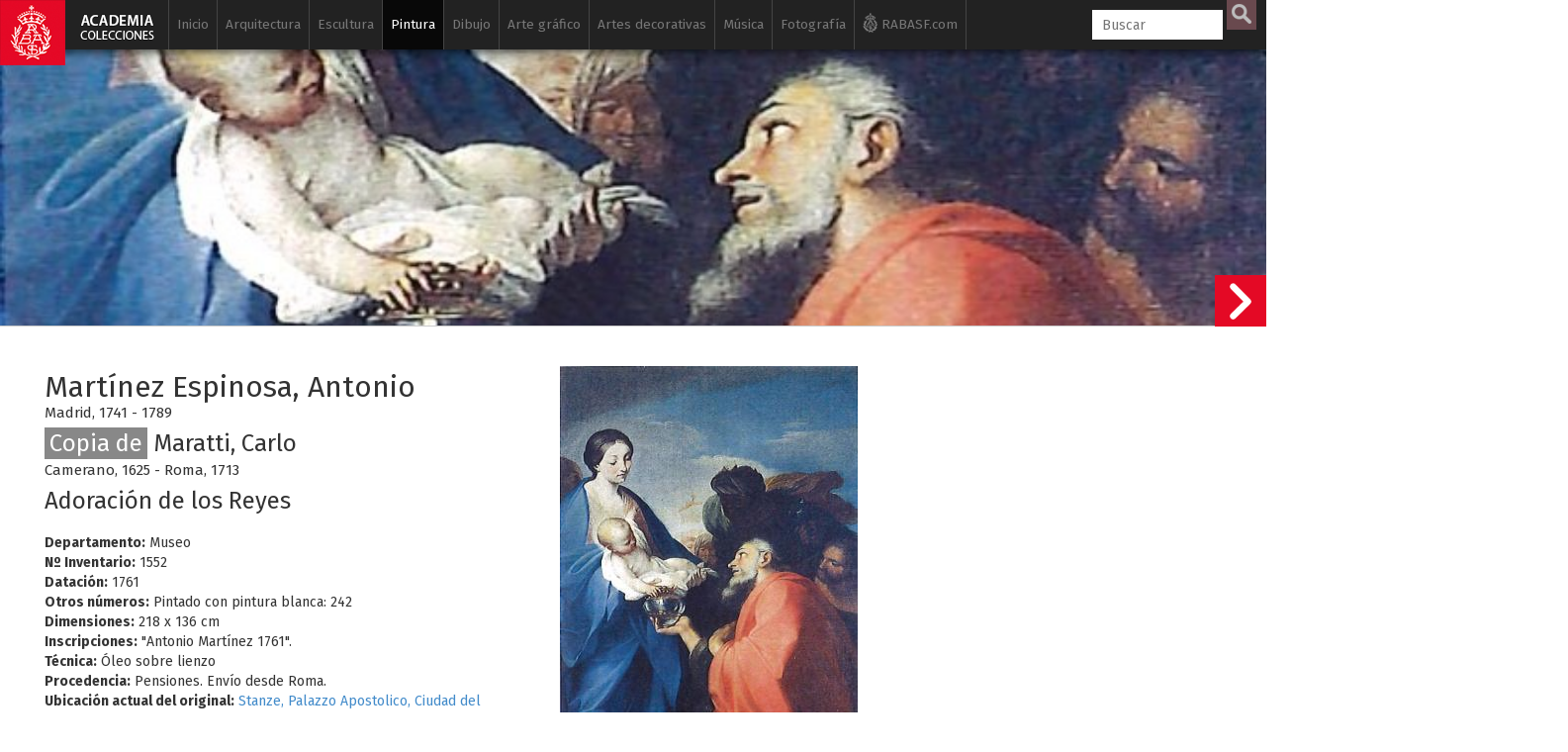

--- FILE ---
content_type: text/html; charset=UTF-8
request_url: https://www.academiacolecciones.com/pinturas/inventario.php?id=1552
body_size: 12788
content:

<!DOCTYPE HTML>
<html lang="es">
                    
<head>
<script async src="https://www.googletagmanager.com/gtag/js?id=G-6NHWG0MKVQ"></script>
<script>
  window.dataLayer = window.dataLayer || [];
  function gtag(){dataLayer.push(arguments);}
  gtag('js', new Date());

  gtag('config', 'G-6NHWG0MKVQ');
</script><meta charset="utf-8">


                    
                    
                    
                    <title>Martínez Espinosa, Antonio / Maratti, Carlo (copia de) - Adoración de los Reyes</title>
                   
                    <meta name="viewport" content="width=device-width, initial-scale=1.0">
                    <meta name="author" content="Real Academia de BBAA de San Fernando" /><meta property="og:title" content="Martínez Espinosa, Antonio / Maratti, Carlo (copia de) - Adoración de los Reyes"/><meta property="og:site_name" content="Academia Colecciones"/><meta property="og:type" content="website"/><meta property="og:description" content="Colección de pintura de la Real Academia de Bellas Artes de San Fernando."/><meta property="og:url" content="https://www.academiacolecciones.com/pinturas/inventario.php?id=1552" /><meta property="og:image" content="https://www.academiacolecciones.com/pinturas/server/files/1552.jpg"/><meta property="og:image:width" content="689"/><meta property="og:image:height" content="1141"/><meta name="twitter:card" content="summary_large_image"/>                    <link rel="apple-touch-icon" sizes="180x180" href="/img/favicon/apple-touch-icon.png">
<link rel="icon" type="image/png" sizes="32x32" href="/img/favicon/favicon-32x32.png">
<link rel="icon" type="image/png" sizes="16x16" href="/img/favicon/favicon-16x16.png">
<link rel="manifest" href="/img/favicon/manifest.json">
<link rel="mask-icon" href="/img/favicon/safari-pinned-tab.svg" color="#5bbad5">
<meta name="apple-mobile-web-app-title" content="Academia Colecciones">
<meta name="application-name" content="Academia Colecciones">
<meta name="theme-color" content="#111111" />
<meta name="msapplication-navbutton-color" content="#111111">
<meta name="apple-mobile-web-app-capable" content="yes">
<meta name="apple-mobile-web-app-status-bar-style" content="#111111">
                    
                    <!--[if lt IE 9]>
                        <script src="//cdnjs.cloudflare.com/ajax/libs/html5shiv/3.7.2/html5shiv.min.js"></script>
                    <![endif]-->
                    <link href="https://fonts.googleapis.com/css?family=Fira+Sans:400,400i,700,700i" rel="stylesheet">
                    <!-- Bootstrap styles -->
                    <link rel="stylesheet" href="//netdna.bootstrapcdn.com/bootstrap/3.2.0/css/bootstrap.min.css">
                    
                    
                            <!--<link rel="stylesheet" type="text/css" href="/css/minimal.css" />
                            <script src="/js/RealUploader.js"></script>-->
                    
                        
                        <!-- Core CSS file -->
                    <link rel="stylesheet" href="/css/photoswipe.css"> 
                    
                    <!-- Skin CSS file (styling of UI - buttons, caption, etc.)
                         In the folder of skin CSS file there are also:
                         - .png and .svg icons sprite, 
                         - preloader.gif (for browsers that do not support CSS animations) -->
                    <link rel="stylesheet" href="/css/default-skin/default-skin.css"> 
                    
                    <link rel="stylesheet" href="/css/academia.css?ver=151225">                    
                    <script src="/js/jquery-3.1.1.min.js"></script>
                    <script src="/js/bootstrap.min.js"></script>
                    <!-- Core JS file -->
                    <script src="/js/photoswipe.min.js"></script> 
                    <!-- UI JS file -->
                    <script src="/js/photoswipe-ui-default.min.js"></script> 
                    <!--<script src="/js/draggable_background.js"></script> -->
                    
                    
                    
                    </head>
                    
                    <body class="ficha">
                    <a href="/"><div class="logo-fixed"></div></a>                    <div class="cajabusquedamovil">   
      <form  method="GET" id="searchformmovil" action="/buscador.php">
      <input type="search" id="q" name="q" class="cbusqueda" placeholder="Buscar" maxlength="30" autocomplete="off" />
      <input type="hidden" name="cat" value="pinturas">      <input type="submit" id="btnbuscar" value="">
      </form>
</div>
<nav class="navbar navbar-inverse navbar-fixed-top ">
  <div class="container">
    <div class="navbar-header">
      <button type="button" class="navbar-toggle" data-toggle="collapse" data-target="#myNavbar">
        <span class="icon-bar"></span>
        <span class="icon-bar"></span>
        <span class="icon-bar"></span> 
      </button>
      <!--<a class="navbar-brand" href="#">WebSiteName</a>-->
    </div>
    <div class="collapse navbar-collapse" id="myNavbar">
      <ul class="nav navbar-nav">
      
        <li class=""><a href="/">Inicio</a></li>
        
        
        <li class=" "><a href="/arquitectura/introduccion.php">Arquitectura</a>
        
        	<ul class="sub">
            	<li ><a href="/arquitectura/arquitectura-espanola.php">Arquitectura española</a></li>
            	<li ><a href="/arquitectura/arquitectura-al-andalus.php">Arquitectura Al-Andalus</a></li>
                <li ><a href="/arquitectura/arquitectura-islam.php">Arquitectura islámica</a></li>
                <li><a href="https://www.ataral.es" target="_blank">Arquitectura almohade</a></li>
                <li ><a href="/arquitectura/alberto-campo-baeza.php">Alberto Campo Baeza</a></li>
                <li ><a href="/arquitectura/mostrar-autores.php?id=fernandez-alba-antonio">Antonio Fernández Alba</a></li>
                <li ><a href="/dibujos/serie-a.php">Dibujos arquitectónicos</a></li>
                <li ><a href="/arquitectura/isidro-gonzalez-velazquez.php">Isidro González Velázquez</a></li>
                <li ><a href="/arquitectura/maquetas.php">Maquetas</a></li>
                <li ><a href="/dibujos/serie-rvb.php">Ricardo Velázquez Bosco</a></li>
                <li ><a href="/dibujos/serie-rbg.php">Virgilio Rabaglio</a></li>
                            </ul>
        </li>
        
        <li class=" "><a href="/esculturas/introduccion.php">Escultura</a>
        
        	<ul class="sub">
            	                <li ><a href="/esculturas/">Galería de esculturas</a></li>
                <li ><a href="/esculturas/destacadas.php">Esculturas destacadas</a></li>
                <li ><a href="/esculturas/autores.php">Escultores</a></li>
                
                                <li ><a href="/vaciados/">Galería de vaciados</a></li>
                <li ><a href="/vaciados/destacados.php">Vaciados destacados</a></li>
            </ul>
        </li>
        
        
        <li class="active "><a href="/pinturas/introduccion.php">Pintura</a>
        
        	<ul class="sub">
                <li class="active"><a href="/pinturas/">Galería de pinturas</a></li>
                <li ><a href="/pinturas/destacadas.php">Pinturas destacadas</a></li>
                <li ><a href="/pinturas/autores.php">Pintores</a></li>
            </ul>
        </li>
        
                	
        </li>
        
        <li class=" "><a href="/dibujos/introduccion.php">Dibujo</a>
        
        	<ul class="sub">
            	<li ><a href="/dibujos/serie-a.php"><span>Serie A</span> Arquitectura</a></li>
            	<li ><a href="/dibujos/serie-d.php"><span>Serie D</span> Dibujos siglos XVI al XX</a></li>
            	<li ><a href="/dibujos/serie-p.php"><span>Serie P</span> Pruebas de exámenes, premios y estudios académicos</a></li>
                <li ><a href="/dibujos/serie-ma.php"><span>Serie MA</span> Monumentos Arquitectónicos</a></li>
                <li ><a href="/dibujos/ilustracion-espanola-y-americana.php"><span>Serie L</span> Ilustración Española y Americana</a></li>
                <li ><a href="/dibujos/artistas-actuales.php"><span>Serie H</span> Artistas actuales</a></li>
				<li ><a href="/dibujos/dibujos-para-grabar.php">Dibujos para grabar</a></li>
                <li ><a href="/dibujos/destacados.php">Dibujos destacados</a></li>
                <li ><a href="/dibujos/autores.php">Autores de dibujos</a></li>
                <li ><a href="/dibujos/catalogo-filigranas.php">Catálogo de filigranas (marcas de agua)</a></li>
            </ul>
        </li>
        
        
        
         <li class=" "><a href="/estampas/introduccion.php">Arte gráfico</a>
        	<ul class="sub">
            	<li ><a href="/estampas/francisco-de-goya.php">Francisco de Goya</a></li>
            	
<div class="panel-group accordion" id="accordion" role="tablist" aria-multiselectable="true">
<div class="panel panel-default">
  <div class="panel-heading" role="tab" id="headingOne">
    <h4 class="panel-title">
      <a id="menu-calcografia-nacional" class="collapsed" role="button" data-toggle="collapse"  data-parent="#accordion" href="#collapseOne" aria-expanded="false" aria-controls="collapseOne">
         <span class="glyphicon glyphicon-chevron-right"></span> Calcografía Nacional
      </a>
    </h4>
  </div>
  <div id="collapseOne" class="panel-collapse collapse" role="tabpanel" aria-labelledby="headingOne">
    <div class="panel-body">
      			<li ><a href="/estampas/coleccion-correa.php">Antonio Correa</a></li>
                <li ><a href="/estampas/monumentos-arquitectonicos-espana.php">Monumentos arquitectónicos de España</a></li>     
            	<li ><a href="/estampas/arte-grafico-contemporaneo.php">Arte gráfico contemporáneo</a></li>
                <li ><a href="/estampas/espanoles-ilustres.php">Retrato</a></li>
                <li ><a href="/estampas/indumentaria.php">Indumentaria</a></li>
                <li ><a href="/estampas/botanica.php">Botánica</a></li>
                <li ><a href="/estampas/estampa-religiosa.php">Estampa religiosa</a></li>
                <li ><a href="/estampas/cervantes-quijote.php">El Quijote</a></li>
                <li ><a href="/estampas/peces-de-los-mares-de-espana.php">Peces de los mares de España</a></li>
                    </div>
  </div>
</div>
<div class="panel panel-default">
  <div class="panel-heading" role="tab" id="headingTwo">
    <h4 class="panel-title">
      <a id="menu-biblioteca" class="collapsed" role="button" data-toggle="collapse" data-parent="#accordion" href="#collapseTwo" aria-expanded="false" aria-controls="collapseTwo">
         <span class="glyphicon glyphicon-chevron-right"></span> Archivo / Biblioteca
      </a>
    </h4>
  </div>
  <div id="collapseTwo" class="panel-collapse collapse" role="tabpanel" aria-labelledby="headingTwo">
    <div class="panel-body">
      			<li ><a href="/estampas/valparaiso.php">Valparaíso</a></li>
                <li ><a href="/estampas/estampas-sueltas-biblioteca.php">Estampas sueltas</a></li>
    </div>
  </div>
</div>

</div>
                
            	
                                <li ><a href="/estampas/grabadores.php">Autores</a></li>
            </ul>
        </li>
        
        
        
        
        <li class=" "><a href="/artes-decorativas/introduccion.php">Artes decorativas</a>
        
        	<ul class="sub">
                <li ><a href="/artes-decorativas/ceramica-persa.php">Cerámica persa</a></li>
                <li ><a href="/artes-decorativas/bronces-egipcios.php">Bronces egipcios</a></li>
                <li ><a href="/artes-decorativas/jades.php">Jades</a></li>
                <li ><a href="/artes-decorativas/abanicos.php">Abanicos</a></li>
                <li ><a href="/artes-decorativas/materiales-ceramicos.php">Materiales cerámicos</a></li>
                <li ><a href="/artes-decorativas/plata.php">Platería</a></li>
                <li ><a href="/artes-decorativas/medallistica-y-numismatica.php">Medallística y numismática</a></li>
                <li ><a href="/artes-decorativas/relojes.php">Relojes</a></li>
                <li ><a href="/artes-decorativas/metales-y-vidrios.php">Metales y vidrios</a></li>
                <li ><a href="/artes-decorativas/mobiliario.php">Mobiliario</a></li>
                <li ><a href="/artes-decorativas/objetos-personales.php">Objetos personales</a></li>
                
            </ul>
        </li>
        
        
        <li class=" "><a href="/musica/introduccion.php">Música</a>
        
        	<ul class="sub">
                <li ><a href="/musica/fondo-jimeno.php">Fondo Jimeno</a></li>
                <li ><a href="/musica/index.php?serie=partituras-manuscritas">Partituras manuscritas</a></li>
                <li ><a href="/musica/index.php?serie=partituras">Partituras</a></li>
                <li ><a href="/musica/index.php?serie=portadas">Portadas litográficas</a></li>
                <li ><a href="/musica/index.php?serie=programas">Programas</a></li>
                <li ><a href="/musica/index.php?serie=libretos">Libretos</a></li>
                <li ><a href="/musica/index.php?serie=musica-referencia">Música de referencia</a></li>
                <li ><a href="/musica/index.php?serie=diccionarios">Diccionarios</a></li>
                <li ><a href="/musica/index.php?serie=libros">Libros de música</a></li>
                <li ><a href="/musica/autores.php">Autores</a></li>
            </ul>
        </li>
        
        <li class=" "><a href="/fotografias/introduccion.php">Fotografía</a>
        
        	<ul class="sub">
            	<li ><a href="/fotografias/fotografias-artisticas.php">Fotografía artística siglos XIX-XX</a></li>
                <li ><a href="/fotografias/historia-academia-san-fernando.php">Historia de la Real Academia de Bellas Artes de San Fernando</a></li>
                <li ><a href="/fotografias/fotografias-archivo-biblioteca.php">Fotografías y postales del Archivo / Biblioteca</a></li>
                <li ><a href="/fotografias/autores.php">Autores</a></li>
            </ul>
        </li>
        
        <li class="iconrabasf"><a href="http://www.realacademiabellasartessanfernando.com" target="_blank"><img class="logorabasfxs" src="/img/rabasf-icon-blanco.png" alt="Ir a la web de la Real Academia de Bellas Artes de San Fernando" height="20" width="15"><img class="logorabasfmd" src="/img/rabasf-icon-gris.png" alt="Ir a la web de la Real Academia de Bellas Artes de San Fernando" height="20" width="15"> RABASF.com <img class="logorabasflg" src="/img/rabasf-icon-negro.png" alt="Ir a la web de la Real Academia de Bellas Artes de San Fernando" height="20" width="15"></a></li>
        

      </ul>
      <ul class="nav navbar-nav navbar-right">
        <li >
        
     
        <form  method="GET" id="searchform" action="/buscador.php">
      <input type="search" id="q" name="q" class="cbusqueda" placeholder="Buscar" maxlength="30" autocomplete="off" />
      <input type="hidden" name="cat" value="pinturas">      <input type="submit" id="btnbuscar" value="">
	  
      </form>
        </li>

      </ul>
    </div>
  </div>
</nav>
<div id="resultados-typeahead-cont">
</div>


<script type="text/javascript">
  $(document).ready(function(){
  
  
  $(".navbar-toggle").click(function(){
    $(".cajabusquedamovil").toggleClass("in");
  });
    /*$("#q").keyup(function(){
      var query = $(this).val();
      if (query != "") {
        $.ajax({
                url: '../ajax/buscar-sinonimos-y-autores.php',
                method: 'POST',
                data: {ajaxquery:query},
                success: function(data)
                {
					//console.log("EXITO: " + data);
				  //$('#sinonimos').val(data);
                  $('#resultados-typeahead-cont').html(data);
                  $('#resultados-typeahead-cont').css('display', 'block');
                    //$("#q").focusout(function(){
                    //    $('#ajaxresultados').css('display', 'none');
                    //});
                    $("#q").focusin(function(){
                        $('#resultados-typeahead-cont').css('display', 'block');
                    });
					var palabras = $('#altbtnbuscar span').text();
					palabras = palabras.replace("/", " ");
					console.log("todas las palabras: " + palabras);
					console.log("ajaxquery: " + query);
					var myHilitorTypeahead = new Hilitor2("resultados-typeahead-cont");
    				myHilitorTypeahead.setMatchType("open");
      				//document.getElementById("keywords").addEventListener("keyup", function(e) {
      				myHilitorTypeahead.apply(palabras);
                }
        });
      } else {
             $('#ajaxresultados').css('display', 'none');
      }
    });*/
	function posicionar_resultados_cont(){
		if(window.innerWidth >= 1600){
		//posicionar la caja de resultados junto a la caja de búsqueda, solo cuando tenemos menú lateral
			//console.log("altura de la caja: " + $('#resultados-typeahead-cont').height());
			var alturacaja = $('#resultados-typeahead-cont').height() + 10;
			//console.log("altura de la ventana: " + $(window).height());
			var windowheight = $(window).height();
			var cajabusqueda_pos = $('#searchform').offset();
			//console.log("posicion de la búsqueda: " + cajabusqueda_pos.top);
			var nuevaposicion = cajabusqueda_pos.top - $(window).scrollTop();
			if(nuevaposicion + alturacaja > windowheight){
			nuevaposicion = windowheight - alturacaja;
			}
			//console.log("nueva posición: " + nuevaposicion);
			//$("#resultados-typeahead-cont").animate({ top: nuevaposicion }, 300, fin);
			$("#resultados-typeahead-cont").css({ top: nuevaposicion });
		}
	}
	/*function fin(){
	console.log("funcion fin llamada");
	var posiciondefinitiva = $("#resultados-typeahead-cont").offset();
	console.log("posiciondefinitiva::::" + posiciondefinitiva.top);
	}*/

	var debounce = null;
	//$("#q").keyup(function(){
	$(".cbusqueda").keyup(function(){
      var query = $(this).val();
      //if (query != "") {
	  if (query.length > 1) {
	   clearTimeout(debounce );
   		debounce = setTimeout(function(){
			$.ajax({
					url: 'https://www.academiacolecciones.com/ajax/buscar-sinonimos-y-autores.php',
					method: 'POST',
					data: {ajaxquery:query},
					success: function(data)
					{
						//console.log("EXITO: " + data);
					    //$('#sinonimos').val(data);
					    $('#resultados-typeahead-cont').html(data);
					    $('#resultados-typeahead-cont').show();
						$("#q").focusout(function(){
						    $('#resultados-typeahead-cont').delay(300).queue(function (next) { 
    							$(this).hide(); 
    							next(); 
  							});
						});
						$("#q").focusin(function(){
							$('#resultados-typeahead-cont').show();
						});
						var palabras = $('#altbtnbuscar span').text();
						palabras = palabras.replace("/", " ");
						//console.log("todas las palabras: " + palabras);
						//console.log("ajaxquery: " + query);

						var myHilitorTypeahead = new Hilitor2("resultados-typeahead-cont");
						myHilitorTypeahead.setMatchType("open");
						//document.getElementById("keywords").addEventListener("keyup", function(e) {
						myHilitorTypeahead.apply(palabras);
						posicionar_resultados_cont();
					}
			});
			}, 300);
		 } else {
				 $('#resultados-typeahead-cont').hide();
		 }
		
    });
	
	$(document).on("click","#altbtnbuscar",function(){ 
        $("#btnbuscar")[0].click();
    });
	$(document).on("mouseenter", "#altbtnbuscar", function() {
	//console.log("hover en altbtnbuscar");
	$('#btnbuscar').addClass('btnbuscarhover');
	});
	$(document).on("mouseleave", "#altbtnbuscar", function() {
	//console.log("hout en altbtnbuscar");
	$('#btnbuscar').removeClass('btnbuscarhover');
	});

  });
</script>					
					<div class="container-fluid jumbo">
					
					<div class="jumbo" style="background:url(https://www.academiacolecciones.com/pinturas/server/files/1552.jpg);"></div></div><div id="contficha" class="container-fluid contficha"><div class="row"><div class="col-md-5"><h2>Martínez Espinosa, Antonio</h2><br><h6>Madrid, 1741 - 1789</h6><br><h3 class="copia"><span>Copia de</span> Maratti, Carlo</h3><h6>Camerano, 1625 - Roma, 1713</h6><h3>Adoración de los Reyes</h3><b>Departamento:</b> Museo<br><b>Nº Inventario:</b> 1552<br><b>Datación:</b> 1761<br><b>Otros números:</b> Pintado con pintura blanca: 242<br><b>Dimensiones:</b> 218 x 136 cm<br><b>Inscripciones:</b> "Antonio Martínez 1761".<br><b>Técnica:</b> Óleo sobre lienzo<br><b>Procedencia:</b> Pensiones. Envío desde Roma.<br><b>Ubicación actual del original:</b> <a href="http://www.museivaticani.va/content/museivaticani/es/collezioni/musei/stanze-di-raffaello/stanza-dell-incendio-di-borgo/incendio-di-borgo.html">Stanze, Palazzo Apostolico, Ciudad del Vaticano</a><br><b>Inventarios:</b><ul class="biblio"><li class="reciente ver">NOTICIA de las pinturas que posee la Real Academia de San Fernando según el orden de su numeración, [1796-1805]. [f. 30r]  ”Nº242. La Adoración de los Stos. Reyes, copia del Original de Carlo Marati que se halla en la Iglesia de Sn. Isidoro de Roma echa por Dn. Anto. Martínez algo menor que el Original. Tiene 3 varas menos quarta de alto y dos menos quarta de ancho, marco corleado”. En nota: “Se presentó en 11 de Febro. De 1763. Que está en Sn. Marcos”.</li><li class="reciente ver">INVENTARIO de las alhajas y muebles existentes en la Real Academia de San Fernando 1804. Y continuación del Inventario que se hizo en el año de 1804, de las alhajas que posee la Real Academia de San Fernando. – 1804-1814. Pinturas [Pág. 45, Pág. Inv. 42, f. 21r y v]. “Nº 242. La Adoración de los Magos, copia de Marati, por don Antonio Martínez. Alto tres varas menos quarta, ancho dos menos quarta, marco dorado”.</li><li class="reciente ver">INVENTARIO general de los cuadros o pinturas, estatuas, bajos relieves y otras obras de escultura, medallas, muebles y demás útiles que existen en la Real Academia de San Fernando formado en el año de 1824. "Sala que fue de Geometría. [f. 81v] 4. La Virgen con el Niño y un santo rey arrodillado le ofrece al Niño un presente. Por don Antonio Martínez en 1771. Alto 7 pies 2 pulgadas, ancho 4 pies 9 pulgadas".</li><li class="reciente ver">CATÁLOGO  de las obras pictóricas que constituyen la Galería de la Real Academia de Bellas Artes de San Fernando, 1884. "Capilla. [f. 72v] Adoración de los Reyes Magos. Alto 0,70 ancho 0,50, lienzo".</li></ul><b>Bibliografía:</b><ul class="biblio"><li class="reciente ver">GARCÍA GAINZA, María Concepción, "Pinturas de la Real Academia en el Colegio de Capuchinos de Lecároz", <i>Academia,</i> Boletín de la Real Academia de Bellas Artes de San Fernando, 2002, 94-95, 9-22, &nbsp;<a href=" https://www.academiacolecciones.com/pinturas/pdf/pinturas-rabasf-colegio-capuchinos-lecaroz.pdf " target="_blank"><span class="mini-pdf"></span></a></li></ul><div class="btntextcont"><a class="btntext" href="/pinturas/mostrar-autores.php?id=martinez-espinosa-antonio">Obras del mismo autor [7]</a></div><div class="btntextcont"><a class="btntext" href="/pinturas/index.php?">Volver a 'Todas las obras'</a></div><div class="btntextcont"><a class="btntext" href="/pinturas/autores.php">Listado de autores</a></div><div class="clearfix"></div></div><div class="col-md-7"><div class="row mt15"><div class="col-sm-7"><div class="my-gallery" itemscope itemtype="http://schema.org/ImageGallery"><figure itemprop="associatedMedia" itemscope itemtype="http://schema.org/ImageObject" data-pswp-pid="1552"><a href="/pinturas/server/files/1552.jpg" itemprop="contentUrl" data-size="689x1141"><img src="/pinturas/server/files/medium/1552.jpg" class="img-responsive" itemprop="thumbnail" alt="Adoración de los Reyes" /></a></figure></div></div><div class="col-sm-5"></div></div></div></div></div><div class="container blanco principal"><div class="row">
		<div class="col-md-12">
		<div class="compartireste">
		<h6 style="display:inline-block;">Compartir esta obra</h6>
        
        <a href="https://www.facebook.com/sharer.php?u=https://www.academiacolecciones.com/pinturas/inventario.php?id=1552" target="_blank">
         <div id="btn-mini-fb"></div>
        </a>

        <a href="https://twitter.com/share?url=https://www.academiacolecciones.com/pinturas/inventario.php?id=1552&amp;hashtags=AcademiaColecciones" target="_blank">
         <div id="btn-mini-tw"></div>   
        </a>
        
    </div></div></div><br><h4>Otras obras en la colección</h4><hr><div class="row iguales"><div class="col-xs-6 col-sm-4 col-md-2"><a href="/pinturas/inventario.php?id=1553"><p>1553</p><div class="square" style="background: url(../pinturas/server/files/medium/1553.jpg) 50% 50%;background-size: cover;"></div><h5>Navarro, Agustín</h5><h6>Adán y Eva arrojados del paraíso</h6></a></div><div class="col-xs-6 col-sm-4 col-md-2"><a href="/pinturas/inventario.php?id=1554"><p>1554</p><div class="square" style="background: url(../pinturas/server/files/medium/1554.jpg) 50% 50%;background-size: cover;"></div><h5>Anónimo</h5><h6>Inmaculada Concepción</h6></a></div><div class="col-xs-6 col-sm-4 col-md-2"><a href="/pinturas/inventario.php?id=1555"><p>1555</p><div class="square" style="background: url(../pinturas/server/files/medium/1555.jpg) 50% 50%;background-size: cover;"></div><h5>Vos, Paul de</h5><h6>Concierto de aves</h6></a></div><div class="col-xs-6 col-sm-4 col-md-2"><a href="/pinturas/inventario.php?id=1556"><p>1556</p><div class="square" style="background: url(../pinturas/server/files/medium/1556.jpg) 50% 50%;background-size: cover;"></div><h5>Borgianni, Orazio</h5><h6>Batalla de Clavijo</h6></a></div><div class="col-xs-6 col-sm-4 col-md-2"><a href="/pinturas/inventario.php?id=1558"><p>1558</p><div class="square" style="background: url(../pinturas/server/files/medium/1558.jpg) 50% 50%;background-size: cover;"></div><h5>Benlliure y Gil, Mariano</h5><h6>La carta</h6></a></div><div class="col-xs-6 col-sm-4 col-md-2"><a href="/pinturas/inventario.php?id=1559"><p>1559</p><div class="square" style="background: url(../pinturas/server/files/medium/1559.jpg) 50% 50%;background-size: cover;"></div><h5>Teniers III, David</h5><h6>Jesús entre los doctores</h6></a></div></div><a class="sigficha" href="/pinturas/inventario.php?id=1553"><div class="siguienteficha"></div><div class="minificha hidden-sm hidden-xs"><div class="row"><div class="col-md-6"><div class="square" style="background: url(../pinturas/server/files/medium/1553.jpg) 50% 50%;background-size: cover;"></div></div><div class="col-md-6"><p>1553</p><h5>Navarro, Agustín</h5><h6>Adán y Eva arrojados del paraíso</h6></div></div></div></a>



<div class="pie">

<div class="nota"><p><b>NOTA:</b> Estas bases de datos son el resultado de un trabajo acumulado en diversos departamentos y en períodos diferentes. Los usuarios comprobarán que hay registros incompletos y desiguales en contenido, campos que deberán ser revisados e imágenes que iremos sustituyendo a medida que se vayan haciendo las campañas fotográficas. Todo ello será un trabajo de meses y quizá de años que deseamos no demore la accesibilidad de las personas interesadas en conocer nuestras colecciones. Rogamos nos disculpen estas deficiencias que iremos subsanando de manera escalonada y de lo cual daremos periódicamente cuenta en nuestra página web y redes sociales.</p></div> 

<div class="row">
<div class="col-md-12">
<p><a href="/investigadores/">Solicitud de consulta en sala (investigadores)</a> &nbsp;•&nbsp; <a href="/creditos/">Créditos</a>  &nbsp;•&nbsp; <a href="/aviso-legal/privacidad.php">Política de privacidad</a> &nbsp;•&nbsp; <a href="/aviso-legal/">Aviso legal</a></p>
</div>

<div class="col-md-9">
<h6>&copy; 2017-2026. <a href="http://www.realacademiabellasartessanfernando.com" target="_blank">Real Academia de Bellas Artes de San Fernando</a>. c/ Alcalá, 13. Madrid</h6>
</div>


<div class="col-md-3">
    <div id="redessociales">
        <!-- Facebook -->
        <div id="btn-fb">
        <a href="https://www.facebook.com/sharer.php?u=https://www.academiacolecciones.com" target="_blank">
            <img src="/img/icono-facebook.png" alt="Facebook">
        </a>
        </div>
        <!-- Twitter -->
        <div id="btn-tw">
        <a href="https://twitter.com/share?url=https://www.academiacolecciones.com&amp;hashtags=AcademiaColecciones" target="_blank">
            <img src="/img/icono-twitter.png" alt="Twitter">
        </a>
        </div>
    </div>
</div>
<div class="col-md-12">
<div class="logoayto"><img src="/img/Ayuntamiento-Madrid-Area-Cultura.gif" alt="Ayuntamiento de Madrid"></div>
<div class="textologoayto"><h6>Esta base de datos/portal web se ha iniciado gracias a una subvención nominativa de la Dirección General de Bibliotecas, Archivos y Museos del Ayuntamiento de Madrid con cargo a los presupuestos municipales de 2018</h6></div>
</div>


</div><!--row-->
</div><!--pie--></div><div><!-- Root element of PhotoSwipe. Must have class pswp. -->
<div class="pswp" tabindex="-1" role="dialog" aria-hidden="true">

    <!-- Background of PhotoSwipe. 
         It's a separate element, as animating opacity is faster than rgba(). -->
    <div class="pswp__bg"></div>

    <!-- Slides wrapper with overflow:hidden. -->
    <div class="pswp__scroll-wrap">

        <!-- Container that holds slides. PhotoSwipe keeps only 3 slides in DOM to save memory. -->
        <!-- don't modify these 3 pswp__item elements, data is added later on. -->
        <div class="pswp__container">
            <div class="pswp__item"></div>
            <div class="pswp__item"></div>
            <div class="pswp__item"></div>
        </div>

        <!-- Default (PhotoSwipeUI_Default) interface on top of sliding area. Can be changed. -->
        <div class="pswp__ui pswp__ui--hidden">

            <div class="pswp__top-bar">

                <!--  Controls are self-explanatory. Order can be changed. -->

                <div class="pswp__counter"></div>

                <button class="pswp__button pswp__button--close" title="Cerrar (Esc)"></button>

                <button class="pswp__button pswp__button--share" title="Compartir"></button>

                <button class="pswp__button pswp__button--fs" title="Toggle fullscreen"></button>

                <button class="pswp__button pswp__button--zoom" title="Zoom in/out"></button>
                
                <button class="pswp__button pswp__button--rotate" title="Rotar"></button>

                <!-- Preloader demo https://codepen.io/dimsemenov/pen/yyBWoR -->
                <!-- element will get class pswp__preloader active when preloader is running -->
                <div class="pswp__preloader">
                    <div class="pswp__preloader__icn">
                      <div class="pswp__preloader__cut">
                        <div class="pswp__preloader__donut"></div>
                      </div>
                    </div>
                </div>
            </div>

            <div class="pswp__share-modal pswp__share-modal--hidden pswp__single-tap">
                <div class="pswp__share-tooltip"></div> 
            </div>

            <button class="pswp__button pswp__button--arrow--left" title="Anterior (flecha izquierda)">
            </button>

            <button class="pswp__button pswp__button--arrow--right" title="Siguiente (flecha derecha)">
            </button>

            <div class="pswp__caption">
                <div class="pswp__caption__center"></div>
            </div>

          </div>

        </div>

</div>



</div><!--container blanco principal-->





<script>
$( document ).ready(function() {
    var initPhotoSwipeFromDOM = function(gallerySelector) {
	
	//posibilita que los links a las fichas en el figcaption funcionen
		$('figcaption').on('click','a',function(e){
		  e.stopPropagation();
		});
		/*$('figcaption').on('click',function(e){
		  e.stopPropagation();
		});*/
	
	// parse slide data (url, title, size ...) from DOM elements 
        // (children of gallerySelector)
              var parseThumbnailElements = function(el) {
                var all = document.querySelectorAll(gallerySelector);
                var items = [];
                for(var j = 0 ; j < all.length; j++){
                  var el = all[j];
                  var thumbElements = el.parentNode.childNodes;
                  var numNodes = thumbElements.length,
                    figureEl,
                    linkEl,
                    size,
                    item;
                  for(var i = 0; i < numNodes; i++) {
                    figureEl = thumbElements[i]; // <figure> element
					// include only element nodes 
                    if(figureEl.nodeType !== 1) {
                        continue;
                    }
                    linkEl = figureEl.children[0]; // <a> element
                    size = linkEl.getAttribute('data-size').split('x');
					// create slide object
                    item = {
                        src: linkEl.getAttribute('href'),
                        w: parseInt(size[0], 10),
                        h: parseInt(size[1], 10),
						pid: figureEl.getAttribute('data-pswp-pid'),
                        minZoom: 3
                    };
                    if(figureEl.children.length > 1) {
						// <figcaption> content
                        item.title = figureEl.children[1].innerHTML;
                    }
                    if(linkEl.children.length > 0) {
						// <img> thumbnail element, retrieving thumbnail url
                        item.msrc = linkEl.children[0].getAttribute('src');
                    }

                    item.el = figureEl; // save link to element for getThumbBoundsFn
                    items.push(item);
                  }
                }
                return items;
              };
			  // find nearest parent element
              var closest = function closest(el, fn) {
                return el && ( fn(el) ? el : closest(el.parentNode, fn) );
              };
			  // triggers when user clicks on thumbnail
              var onThumbnailsClick = function(e) {
			    //ga('send', 'event', 'Imagenes', 'ver', e.srcElement);
				//console.log("click en thumb");
                e = e || window.event;
                e.preventDefault ? e.preventDefault() : e.returnValue = false;
                var eTarget = e.target || e.srcElement;
				// find root element of slide
                var clickedListItem = closest(eTarget, function(el) {
                  return (el.tagName && el.tagName.toUpperCase() === 'FIGURE');
                });
                if(!clickedListItem) {
                  return;
                }
				// find index of clicked item by looping through all child nodes
            // alternatively, you may define index via data- attribute
                var clickedGallery = clickedListItem.parentNode,
                  childNodes = document.querySelectorAll(gallerySelector),
                  numChildNodes = childNodes.length,
                  nodeIndex = 0,
                  index;
                for (var i = 0; i < numChildNodes; i++) {
                  if(childNodes[i].nodeType !== 1) {
                    continue;
                  }
                  if(childNodes[i] === clickedListItem) {
                    index = nodeIndex;
                    break;
                  }
                  nodeIndex++;
                }
                if(index >= 0) {
				// open PhotoSwipe if valid index found
                  openPhotoSwipe( index, clickedGallery );
				  /*console.log("openPhotoSwipe clickedGallery " + clickedGallery);
				  console.log("openPhotoSwipe hashData.pid " + hashData.pid);
				  console.log("openPhotoSwipe index " + index);
				  console.log("openPhotoSwipe childNodes.pid " + childNodes.pid);*/
                }
                return false;
              };
			  
			  // parse picture index and gallery index from URL (#&pid=1&gid=2)
              var photoswipeParseHash = function() {
                var hash = window.location.hash.substring(1),
                params = {};
                if(hash.length < 5) {
                  return params;
                }
                var vars = hash.split('&');
                for (var i = 0; i < vars.length; i++) {
                  if(!vars[i]) {
                    continue;
                  }
                  var pair = vars[i].split('=');
                  if(pair.length < 2) {
                    continue;
                  }
                  params[pair[0]] = pair[1];
                }
                if(params.gid) {
                  params.gid = parseInt(params.gid, 10);
                }
                return params;
              };

              var openPhotoSwipe = function(index, galleryElement, disableAnimation, fromURL) {
                var pswpElement = document.querySelectorAll('.pswp')[0],
                  gallery,
                  options,
                  items;
                items = parseThumbnailElements(galleryElement);
				
				
				// define options (if needed)
                options = {
                  maxSpreadZoom: 5,
                  //galleryUID: galleryElement.getAttribute('data-pswp-uid'),
				  galleryUID: '1',

                  getThumbBoundsFn: function(index) {
				  // See Options -> getThumbBoundsFn section of documentation for more info
                    var thumbnail = items[index].el.getElementsByTagName('img')[0],
                      pageYScroll = window.pageYOffset || document.documentElement.scrollTop,
                      rect = thumbnail.getBoundingClientRect();
                    return {x:rect.left, y:rect.top + pageYScroll, w:rect.width};
                  },
                  minZoom: 3,
				  history:true,
				  galleryPIDs:true,
				  correctOrientation: true,
                };
				// PhotoSwipe opened from URL
                if(fromURL) {
                  if(options.galleryPIDs) {
				    // parse real index when custom PIDs are used 
                    // http://photoswipe.com/documentation/faq.html#custom-pid-in-url
                    for(var j = 0; j < items.length; j++) {
                      if(items[j].pid == index) {
                        options.index = j;
                        break;
                      }
                    }
                  } else {
                    options.index = parseInt(index, 10) - 1;
                  }
                } else {
                  options.index = parseInt(index, 10);
                }
                if( isNaN(options.index) ) {
                  return;
                }
                if(disableAnimation) {
                  options.showAnimationDuration = 0;
                }
                gallery = new PhotoSwipe( pswpElement, PhotoSwipeUI_Default, items, options);
				
				//////////////////////////////////////////////////////////////////////
				gallery.listen('close', function() {
				//$( ".pswp__img" ).css("transform","rotate(90 deg)");
				$( ".pswp__img" ).removeClass('pswp--rotar1 pswp--rotar2 pswp--rotar3 pswp--rotar4' );
				$( ".pswp__img" ).addClass('pswp--rotar0' );
				cont=0;
			  	});
			  // Closing zoom out animation started
				gallery.listen('initialZoomOut', function() {
				$( ".pswp--open" ).addClass('.pswp--zooming-out' );
				});
				
				// Closing zoom out animation finished
				gallery.listen('initialZoomOutEnd', function() {
				$( ".pswp--open" ).removeClass('.pswp--zooming-out' );
				});

				
				//////////////////////////////////////////////////////////////////////////
                return gallery.init();
              };
			  
			  

			  
              var galleryElements = document.querySelectorAll( gallerySelector );
              for(var i = 0, l = galleryElements.length; i < l; i++) {
                galleryElements[i].setAttribute('data-pswp-uid', i+1);
                galleryElements[i].onclick = onThumbnailsClick;
              }
              var hashData = photoswipeParseHash();
              if(hashData.pid && hashData.gid) {
                openPhotoSwipe( hashData.pid ,  galleryElements[ hashData.gid - 1 ], true, true );
              }
			  
			  
            };

            // execute above function
            //initPhotoSwipeFromDOM('.images-container figure');
			initPhotoSwipeFromDOM('.my-gallery figure');
			
			//////////////////////////////////////////////////////////////////////
			////mi boton para rotar
			cont=0;
			/*$( ".pswp__button--rotate" ).click(function() {
			
			cont++
			$( ".pswp__img" ).css("transform","rotate(" + (cont*90)+ "deg)");
			console.log("rotar" + cont);
				
			});*/
			$( ".pswp__button--rotate" ).click(function() {
			
			cont++
			console.log("rotar" + cont);
				if(cont!=5){
				$( ".pswp__img" ).addClass('pswp--rotar'+cont);
				}else{
				
				
				$( ".pswp__img" ).css("transform","rotate(90 deg)");
				$( ".pswp__img" ).removeClass('pswp--rotar1 pswp--rotar2 pswp--rotar3 pswp--rotar4' );
				//$( ".pswp__img" ).addClass('pswp--rotar1' );
				cont=0;
				}
			});
			
			/*$(".jumbo").click(function() {
			console.log("click en jumbo");
			//$('figure')[0].click();
			//$('.my-gallery figure')[0].click();
			gallery.openPhotoSwipe();
			//gallery.init();
			//$( ".my-gallery" ).trigger( "click" );
			//initPhotoSwipeFromDOM('.my-gallery figure');
			
 // evt.preventDefault(); // prevent regular click action
  //instance.show(0);     // Make sure 'instance' variable is available to this function

			});*/
				
			
			//////////////////////////////////////////////////////////////////////////

			//$(".jumbo").click(".my-gallery figure", function(e) {
			$('.jumbo').on('click', function(event){
			console.log("click en jumbo");
			event.preventDefault();
			event.stopPropagation();
			$('.my-gallery figure')[0].click();
			//document.getElementById("myCheck").click();
			//document.getElementsByClassName(".my-gallery figure").click();
			});
			

});<!--document ready-->

    </script>
<!-- Modal -->
<div class="modal fade" id="myModal" tabindex="-1" role="dialog" aria-labelledby="exampleModalLabel" aria-hidden="true">
  <div class="modal-dialog" role="document">
    <div class="modal-content">

      
      <div class="modal-body">

       <button type="button" class="close" data-dismiss="modal" aria-label="Close">
          <span aria-hidden="true">&times;</span>
        </button>        
        <!-- 16:9 aspect ratio -->
<div class="embed-responsive embed-responsive-16by9">
  <iframe class="embed-responsive-item" src="" id="video"  allowscriptaccess="always" allow="autoplay" allowfullscreen></iframe>
</div>
        
        
      </div>

    </div>
  </div>
</div>

<script>
if(document.getElementById("cmd") !== null){
//si existe el botón de imprimir minificha
$.getScript( "/js/seleccionar-y-minifichas.js", function( data, textStatus, jqxhr ) {
});
}

if (document.getElementById("sc")) {
	document.getElementById('sc').onclick = function() {
		this.__toggle = !this.__toggle;
		var target = document.getElementById('hidden_content');
		if( this.__toggle) {
			target.style.height = target.scrollHeight+"px";
		}
		else {
			target.style.height = 0;
		}
		return false;
	}
}


function addEntry($idactual) {
    // Parse any JSON previously stored in allEntries
    var existingEntries = localStorage.getItem("allEntries");
	console.log();
    if(existingEntries == null){
	alert("Ha seleccionado esta obra para consulta. Diríjase al formulario de consulta (investigadores) para ver su selección y formalizar la consulta.");
	existingEntries = [];
	}
	//comprobar si el id ya está guardado
	if(existingEntries.indexOf($idactual) == -1){
	//no existe, lo guardamos
		if (typeof existingEntries !== 'undefined' && existingEntries.length > 0) {
    	// the array is defined and has at least one element
		existingEntries = JSON.parse(existingEntries);
		}
		
		
    var entry = {
        "id": $idactual
    };
    localStorage.setItem("entry", JSON.stringify(entry));
    // Save allEntries back to local storage
    existingEntries.push(entry);
    localStorage.setItem("allEntries", JSON.stringify(existingEntries));
	//marcar el botón
	$( ".favorito" ).addClass("on");
	}else{
	//existe, avisamos
	alert("Esta obra ya está entre sus seleccionadas. Diríjase al formulario de consulta para encontrar las obras que ha agregado.");
	}
};

$( ".favorito" ).click(function() {
	addEntry($(this).attr('id'));
});




function marcarActivo() {
	var variable = $( ".favorito" ).attr('id');

	//recuperamos listado de obras guardadas
	var existingEntries = localStorage.getItem("allEntries");
	if(existingEntries == null){
		existingEntries = [];
	}
	if (typeof existingEntries !== 'undefined' && existingEntries.length > 0) {
    	// the array is defined and has at least one element
		existingEntries = JSON.parse(existingEntries);
		
		for (i = 0; i < existingEntries.length; i++) { 
		console.log("en el loop" + i + "  " + existingEntries[i].id);
		console.log("este id");
		
			if(existingEntries[i].id == variable){
				//ya estaba seleccionada la obra, marcamos el boton
				$( ".favorito" ).addClass("on");	
			}		

		}
	}
	
}
marcarActivo();

$(function() {

$(".sigficha").hover(
  function () {
    $(".minificha").addClass("on");
  },
  function () {
    $(".minificha").removeClass("on");
  }
);

///añadir icono pdf a enlaces pdf
  $('#contficha a[href$=".pdf"]').each(function() {
  	$(this).find('span').removeClass('minilink2');
    $(this).removeClass('minilink2');
    $(this).addClass('mini-pdf');
	$(this).attr('target','_blank');
  });

if(window.innerWidth >= 1600){
	$('.navbar-nav li.antcerrar > ul').slideToggle('fast');
	$('.navbar-nav li.active > ul').slideToggle('slow');
}


///////////////// youtube video en modal ////////////
// Obtener video src desde data-src en cada botón
var $videoSrc;  
$('.portada-video').click(function() {
    $videoSrc = $(this).data( "src" );
});
console.log($videoSrc);
// autoplay cuando el modal está abierto  
$('#myModal').on('shown.bs.modal', function (e) {
$("#video").attr('src',$videoSrc + "?autoplay=1&amp;modestbranding=1&amp;showinfo=0&amp;rel=0" ); 
})
// destruir el video al cerrar el modal
$('#myModal').on('hide.bs.modal', function (e) {
    $("#video").attr('src',$videoSrc); 
}) 
/////////////////////////////////////////////////////

});
</script>

</body>
</html>